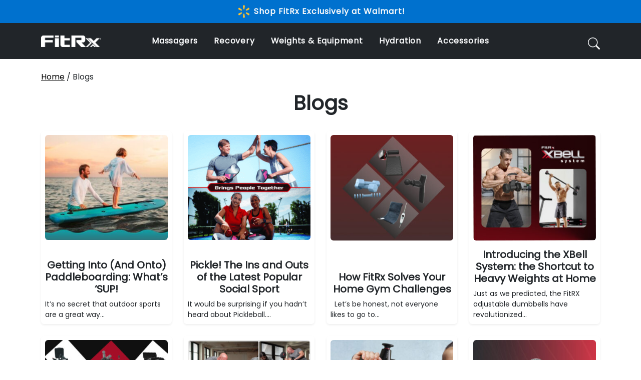

--- FILE ---
content_type: text/html; charset=UTF-8
request_url: https://fitrxrecovery.com/blogs/
body_size: 5528
content:
<!doctype html>
<html lang="en">
  <head>
    <meta charset="utf-8">
<meta name="viewport" content="width=device-width, initial-scale=1">
<link href="https://cdn.jsdelivr.net/npm/bootstrap@5.3.2/dist/css/bootstrap.min.css" rel="stylesheet" integrity="sha384-T3c6CoIi6uLrA9TneNEoa7RxnatzjcDSCmG1MXxSR1GAsXEV/Dwwykc2MPK8M2HN" crossorigin="anonymous">
<link rel="stylesheet" href="https://cdn.jsdelivr.net/npm/bootstrap-icons@1.11.3/font/bootstrap-icons.min.css">
<style>
@font-face {
    font-family: RussoOne;
    src: url("https://fitrxrecovery.com/wp-content/uploads/2023/02/RussoOne-Regular-1.ttf");
}
@font-face {
    font-family: Poppins;
    src: url("https://fitrxrecovery.com/wp-content/uploads/2023/02/Poppins-Regular.ttf");
}

body{
    font-family: "Poppins", sans-serif;
    font-weight: 400;
    font-style: normal;
}
.result{
    transition: 0.5s;
}
.result:hover{
    background: #ddd;
}
a{
    color: black;
}
</style>
<!--Start of HappyFox Live Chat Script-->
<script type="39ec6daf27208dfe14716e7d-text/javascript">
  window.HFCHAT_CONFIG = {
    EMBED_TOKEN: 'daafba80-0ef8-11eb-b06a-bd6dae23c8ed',
    ASSETS_URL: 'https://widget.happyfoxchat.com/v2/visitor'
  };
  (function () {
    var scriptTag = document.createElement('script')
    scriptTag.type = 'text/javascript'
    scriptTag.async = true
    scriptTag.src = window.HFCHAT_CONFIG.ASSETS_URL + '/js/widget-loader.js'

    var s = document.getElementsByTagName('script')[0]
    s.parentNode.insertBefore(scriptTag, s)
  })()
</script>
<!--End of HappyFox Live Chat Script-->    <title>Blogs - FitRx™</title>
  </head>
  <body>
    <div class="container-fluid position-relative z-2" style="background: #0071ce;">
    <div class="container d-flex justify-content-center py-1 d-none">
        <span style="letter-spacing: 1px;" class="text-light fw-semibold">Exclusive at</span>&nbsp;<img style="max-width: 100px;" src="https://fitrxrecovery.com/wp-content/uploads/2023/02/white-logo.svg">
        <a class="stretched-link" href="https://goto.walmart.com/c/4058788/566719/9383?sourceid=imp_000011112222333344&u=https%3A%2F%2Fwww.walmart.com%2Fbrand%2Ffitrx%2F10000058&veh=aff"></a>
    </div>
    <div class="container d-flex justify-content-center align-items-center py-2">
        <img style="max-width: 30px;" src="https://fitrxrecovery.com/wp-content/uploads/2024/11/icons8-walmart-96.webp"><span style="letter-spacing: 1px;" class="text-light fw-semibold">&nbsp;Shop FitRx Exclusively at Walmart!</span>
        <a class="stretched-link" target="_blank" href="https://goto.walmart.com/c/4058788/566719/9383?sourceid=imp_000011112222333344&u=https%3A%2F%2Fwww.walmart.com%2Fbrand%2Ffitrx%2F10000058&veh=aff"></a>
    </div>
</div>
<div class="container-fluid text-center py-2 d-none">
    <button class="btn btn-dark"><a class="text-white link-underline link-underline-opacity-0" href="https://myfitrx.com/recall/"><b>IMPORTANT RECALL INFORMATION</b></a></button>
</div>
<div class="container-fluid bg-dark sticky-top">
    <div class="container">
        <div class="row py-3">
            <div class="col-2 d-flex justify-content-start align-items-center">
                <a class="d-none d-lg-block" href="https://fitrxrecovery.com">
                    <img src="https://fitrxrecovery.com/wp-content/uploads/2024/02/FITRX_2023_LOGO_WHT-1024x197.png" alt="FitRx Logo" width="120">
                </a>
                <a class="icon-link text-light fs-4 d-block d-lg-none" data-bs-toggle="offcanvas" data-bs-target="#offcanvasWithBothOptions" style="cursor: pointer;"><i class="bi bi-list"></i></a>
            </div>
            <div class="col-8 d-flex justify-content-center align-items-center">
                <a class="d-block d-lg-none" href="https://fitrxrecovery.com">
                    <img src="https://fitrxrecovery.com/wp-content/uploads/2024/02/FITRX_2023_LOGO_WHT-1024x197.png" alt="FitRx Logo" width="120">
                </a>
                <ul class="nav d-none d-lg-flex">
                    <li class="nav-item">
                        <a style="letter-spacing: .8px;" class="nav-link text-light fw-bold" type="button" href="https://fitrxrecovery.com/product-category/massagers/">Massagers</a>
                    </li>
                    <li class="nav-item">
                        <a style="letter-spacing: .8px;" class="nav-link text-light fw-bold" type="button" href="https://fitrxrecovery.com/product-category/recovery/">Recovery</a>
                    </li>
                    <li class="nav-item">
                        <a style="letter-spacing: .8px;" class="nav-link text-light fw-bold" type="button" href="https://fitrxrecovery.com/product-category/weights-equipment/">Weights & Equipment</a>
                    </li>
                    <li class="nav-item">
                        <a style="letter-spacing: .8px;" class="nav-link text-light fw-bold" type="button" href="https://fitrxrecovery.com/product-category/hydration/">Hydration</a>
                    </li>
                    <li class="nav-item">
                        <a style="letter-spacing: .8px;" class="nav-link text-light fw-bold" type="button" href="https://fitrxrecovery.com/product-category/replacement/">Accessories</a>
                    </li>
                </ul>
            </div>
            <div class="col-2 d-flex justify-content-end align-items-center">
                <a class="icon-link text-light" type="button" data-bs-toggle="modal" data-bs-target="#exampleModal"><i class="bi bi-search fs-4"></i></a>
            </div>
        </div>
    </div>
</div>    <div class="container my-4">
        <div class="row g-4">
            <div class="col-12">
                <nav class="woocommerce-breadcrumb" aria-label="Breadcrumb"><a href="https://fitrxrecovery.com">Home</a>&nbsp;&#47;&nbsp;Blogs</nav>                <h1 class="text-center fw-bold mt-3">Blogs</h1>
            </div>
            <div class="col-lg-3 col-12"><div class="h-100 rounded p-2 position-relative shadow-sm d-flex align-items-start flex-column"><img class="img-fluid mb-auto rounded mx-auto" src="https://fitrxrecovery.com/wp-content/uploads/2025/04/Paddleboard-Blog-Image-300x257.jpg"><h5 class="fw-bold text-center w-100 mt-3">Getting Into (And Onto) Paddleboarding: What’s ‘SUP!</h5><small>It’s no secret that outdoor sports are a great way...</small><a class="stretched-link" href="https://fitrxrecovery.com/training/getting-into-and-onto-paddleboarding-whats-sup/"></a></div></div><div class="col-lg-3 col-12"><div class="h-100 rounded p-2 position-relative shadow-sm d-flex align-items-start flex-column"><img class="img-fluid mb-auto rounded mx-auto" src="https://fitrxrecovery.com/wp-content/uploads/2025/03/Pickleball-Blog-Image-1-300x257.png"><h5 class="fw-bold text-center w-100 mt-3">Pickle! The Ins and Outs of the Latest Popular Social Sport</h5><small>It would be surprising if you hadn’t heard about Pickleball....</small><a class="stretched-link" href="https://fitrxrecovery.com/training/pickle-the-ins-and-outs-of-the-latest-popular-social-sport/"></a></div></div><div class="col-lg-3 col-12"><div class="h-100 rounded p-2 position-relative shadow-sm d-flex align-items-start flex-column"><img class="img-fluid mb-auto rounded mx-auto" src="https://fitrxrecovery.com/wp-content/uploads/2024/12/Blog-image-3-2-300x258.jpg"><h5 class="fw-bold text-center w-100 mt-3">How FitRx Solves Your Home Gym Challenges</h5><small>&nbsp; Let’s be honest, not everyone likes to go to...</small><a class="stretched-link" href="https://fitrxrecovery.com/weights/how-fitrx-solves-your-home-gym-challenges/"></a></div></div><div class="col-lg-3 col-12"><div class="h-100 rounded p-2 position-relative shadow-sm d-flex align-items-start flex-column"><img class="img-fluid mb-auto rounded mx-auto" src="https://fitrxrecovery.com/wp-content/uploads/2024/11/9494-X-Bell-System-Blog-Img-300x258.jpg"><h5 class="fw-bold text-center w-100 mt-3">Introducing the XBell System: the Shortcut to Heavy Weights at Home</h5><small>Just as we predicted, the FitRX adjustable dumbbells have revolutionized...</small><a class="stretched-link" href="https://fitrxrecovery.com/weights/introducing-the-xbell-system-the-shortcut-to-heavy-weights-at-home/"></a></div></div><div class="col-lg-3 col-12"><div class="h-100 rounded p-2 position-relative shadow-sm d-flex align-items-start flex-column"><img class="img-fluid mb-auto rounded mx-auto" src="https://fitrxrecovery.com/wp-content/uploads/2023/11/sales-blog-image-700X600-300x257.jpg"><h5 class="fw-bold text-center w-100 mt-3">Step Up Your Holiday Gift Shopping and Fitness Game with FitRx!</h5><small></small><a class="stretched-link" href="https://fitrxrecovery.com/massagers/step-up-your-holiday-gift-shopping-and-fitness-game-with-fitrx/"></a></div></div><div class="col-lg-3 col-12"><div class="h-100 rounded p-2 position-relative shadow-sm d-flex align-items-start flex-column"><img class="img-fluid mb-auto rounded mx-auto" src="https://fitrxrecovery.com/wp-content/uploads/2023/09/Blog-header-image-2-300x257.jpg"><h5 class="fw-bold text-center w-100 mt-3">This Rise of the Home Gym</h5><small>There’s no doubt that the COVID pandemic and lockdowns changed...</small><a class="stretched-link" href="https://fitrxrecovery.com/weights/this-rise-of-home-gym/"></a></div></div><div class="col-lg-3 col-12"><div class="h-100 rounded p-2 position-relative shadow-sm d-flex align-items-start flex-column"><img class="img-fluid mb-auto rounded mx-auto" src="https://fitrxrecovery.com/wp-content/uploads/2023/09/8115_FtRx_MxM_WMLISTING_04-700x600-1-300x257.jpg"><h5 class="fw-bold text-center w-100 mt-3">Troubleshooting Tips for Your FitRx Mini Pro Massage Gun</h5><small>Where should I not use the massager? You should never...</small><a class="stretched-link" href="https://fitrxrecovery.com/massagers/troubleshooting-tips-for-your-fitrx-mini-pro-massage-gun/"></a></div></div><div class="col-lg-3 col-12"><div class="h-100 rounded p-2 position-relative shadow-sm d-flex align-items-start flex-column"><img class="img-fluid mb-auto rounded mx-auto" src="https://fitrxrecovery.com/wp-content/uploads/2023/09/Blog-Header-Mini-Massager-Mobile-2-300x257.jpg"><h5 class="fw-bold text-center w-100 mt-3">Buying Guide: Mini Massage Guns</h5><small>What is percussive massage therapy? Percussive (or percussion) massage therapy...</small><a class="stretched-link" href="https://fitrxrecovery.com/massagers/buying-guide-mini-massage-guns/"></a></div></div><div class="col-lg-3 col-12"><div class="h-100 rounded p-2 position-relative shadow-sm d-flex align-items-start flex-column"><img class="img-fluid mb-auto rounded mx-auto" src="https://fitrxrecovery.com/wp-content/uploads/2023/08/Fitrx-blog-header-image-mobile-300x257.jpg"><h5 class="fw-bold text-center w-100 mt-3">Going Beast Mode with the FitRx SmartBell</h5><small>There’s no doubt that the pandemic fundamentally changed how people...</small><a class="stretched-link" href="https://fitrxrecovery.com/weights/going-beast-mode-with-the-fitrx-smartbell/"></a></div></div>            <div class="col-12">
                <div id="pagination-container" class="d-flex justify-content-center" style="gap: 15px; font-weight: 600;"><span aria-label="Page 1" aria-current="page" class="page-numbers current">1</span>
<span class="page-numbers dots">&hellip;</span>
<a aria-label="Page 4" class="page-numbers" href="https://fitrxrecovery.com/blogs/page/3/">3</a>
<a class="next page-numbers" href="https://fitrxrecovery.com/blogs/page/2/">Next &raquo;</a></div>            </div>
        </div>
    </div>
    
    <div class="bg-dark">
    <div class="container py-5">
        <div class="row text-white g-4">
            <div class="col-lg-6 text-center text-lg-start">
                <a class="mb-2" href="https://fitrxrecovery.com"><img src="https://fitrxrecovery.com/wp-content/uploads/2024/02/FITRX_2023_LOGO_WHT-1024x197.png" alt="FitRx Logo" width="120"></a>
            </div>
            <div class="col-lg-6 text-center text-lg-end">
                <div class="d-flex justify-content-center justify-content-lg-end align-items-center">
                    <a class="icon-link link-light fs-4 mx-4 mx-lg-0 ms-lg-4" href="https://www.tiktok.com/@myfitrx">
                        <i class="bi bi-tiktok"></i>
                    </a>
                    <a class="icon-link link-light fs-4 mx-4 mx-lg-0 ms-lg-4" href="https://www.instagram.com/My_FitRx/">
                        <i class="bi bi-instagram"></i>
                    </a>
                    <a class="icon-link link-light fs-4 mx-4 mx-lg-0 ms-lg-4" href="https://www.youtube.com/@myfitrx">
                        <i class="bi bi-youtube"></i>
                    </a>
                </div>
            </div>
            <hr>
            <div class="col-lg-3 d-none d-lg-block">
                <small class="d-block mb-2 text-white-50">Explore</small>
                <a class="d-block link-light link-offset-3 link-underline-opacity-25 link-underline-opacity-100-hover" href="https://fitrxrecovery.com/product-category/training/">For Training</a>
                <a class="d-block link-light link-offset-3 link-underline-opacity-25 link-underline-opacity-100-hover" href="https://fitrxrecovery.com/product-category/recovery/">For Recover and Relax</a>
                <a class="d-block link-light link-offset-3 link-underline-opacity-25 link-underline-opacity-100-hover" href="https://fitrxrecovery.com/product-category/weights-equipment/">For Home Gym</a>
                <a class="d-block link-light link-offset-3 link-underline-opacity-25 link-underline-opacity-100-hover" href="https://fitrxrecovery.com/product-category/massagers/">Shop All Massagers</a>
                <a class="d-block link-light link-offset-3 link-underline-opacity-25 link-underline-opacity-100-hover" href="https://fitrxrecovery.com/product-category/recovery/">Shop All Recovery</a>
                <a class="d-block link-light link-offset-3 link-underline-opacity-25 link-underline-opacity-100-hover" href="https://fitrxrecovery.com/product-category/weights-equipment/">Shop All Weights & Equipment</a>
                <a class="d-block link-light link-offset-3 link-underline-opacity-25 link-underline-opacity-100-hover" href="https://fitrxrecovery.com/product-category/hydration/">Shop All Hydration & Nutrition</a>
                <a class="d-block link-light link-offset-3 link-underline-opacity-25 link-underline-opacity-100-hover" href="https://fitrxrecovery.com/product-category/replacement/">Shop All Replacements</a>
            </div>
            <div class="col-lg-3 d-none d-lg-block">
                <small class="d-block mb-2 text-white-50">Support</small>
                <a class="d-block link-light link-offset-3 link-underline-opacity-25 link-underline-opacity-100-hover" href="https://myfitrx.com/recall/">RECALL</a>
                <a class="d-block link-light link-offset-3 link-underline-opacity-25 link-underline-opacity-100-hover" href="https://fitrxrecovery.com/contact/">Contact</a>
                <a class="d-block link-light link-offset-3 link-underline-opacity-25 link-underline-opacity-100-hover" href="">FAQ</a>
                <a class="d-block link-light link-offset-3 link-underline-opacity-25 link-underline-opacity-100-hover" href="">Product Manuals</a>
            </div>
            <div class="col-lg-3 d-none d-lg-block">
                <small class="d-block mb-2 text-white-50">Community</small>
                <a class="d-block link-light link-offset-3 link-underline-opacity-25 link-underline-opacity-100-hover" href="https://fitrxrecovery.com/blogs/">Blog</a>
                <a class="d-block link-light link-offset-3 link-underline-opacity-25 link-underline-opacity-100-hover" href="https://fitrxrecovery.com/where-to-buy/">Where to Buy</a>
            </div>
            <div class="col-lg-3 d-block d-lg-none">
                <div class="accordion accordion-flush mb-4" id="accordionFlushExplore">
                  <div class="accordion-item">
                    <h2 class="accordion-header">
                      <button class="accordion-button collapsed" type="button" data-bs-toggle="collapse" data-bs-target="#flush-collapseOne" aria-expanded="false" aria-controls="flush-collapseOne">
                        Explore
                      </button>
                    </h2>
                    <div id="flush-collapseOne" class="accordion-collapse collapse" data-bs-parent="#accordionFlushExplore">
                      <div class="accordion-body">
                            <a class="d-block link-dark link-offset-3 link-underline-opacity-25 link-underline-opacity-100-hover" href="https://fitrxrecovery.com/product-category/training/">For Training</a>
                            <a class="d-block link-dark link-offset-3 link-underline-opacity-25 link-underline-opacity-100-hover" href="https://fitrxrecovery.com/product-category/recovery/">For Recover and Relax</a>
                            <a class="d-block link-dark link-offset-3 link-underline-opacity-25 link-underline-opacity-100-hover" href="https://fitrxrecovery.com/product-category/weights-equipment/">For Home Gym</a>
                            <a class="d-block link-dark link-offset-3 link-underline-opacity-25 link-underline-opacity-100-hover" href="https://fitrxrecovery.com/product-category/massagers/">Shop All Massagers</a>
                            <a class="d-block link-dark link-offset-3 link-underline-opacity-25 link-underline-opacity-100-hover" href="https://fitrxrecovery.com/product-category/recovery/">Shop All Recovery</a>
                            <a class="d-block link-dark link-offset-3 link-underline-opacity-25 link-underline-opacity-100-hover" href="https://fitrxrecovery.com/product-category/weights-equipment/">Shop All Weights & Equipment</a>
                            <a class="d-block link-dark link-offset-3 link-underline-opacity-25 link-underline-opacity-100-hover" href="https://fitrxrecovery.com/product-category/hydration/">Shop All Hydration & Nutrition</a>
                            <a class="d-block link-dark link-offset-3 link-underline-opacity-25 link-underline-opacity-100-hover" href="https://fitrxrecovery.com/product-category/replacement/">Shop All Replacements</a>
                      </div>
                    </div>
                  </div>
                </div>
                <div class="accordion accordion-flush mb-4" id="accordionFlushSupport">
                  <div class="accordion-item">
                    <h2 class="accordion-header">
                      <button class="accordion-button collapsed" type="button" data-bs-toggle="collapse" data-bs-target="#flush-collapseTwo" aria-expanded="false" aria-controls="flush-collapseTwo">
                        Support
                      </button>
                    </h2>
                    <div id="flush-collapseTwo" class="accordion-collapse collapse" data-bs-parent="#accordionFlushSupport">
                      <div class="accordion-body">
                            <a class="d-block link-dark link-offset-3 link-underline-opacity-25 link-underline-opacity-100-hover" href="https://myfitrx.com/recall/">RECALL</a>
                            <a class="d-block link-dark link-offset-3 link-underline-opacity-25 link-underline-opacity-100-hover" href="https://fitrxrecovery.com/contact/">Contact</a>
                            <a class="d-block link-dark link-offset-3 link-underline-opacity-25 link-underline-opacity-100-hover" href="">FAQ</a>
                            <a class="d-block link-dark link-offset-3 link-underline-opacity-25 link-underline-opacity-100-hover" href="">Product Manuals</a>
                      </div>
                    </div>
                  </div>
                </div>
                <div class="accordion accordion-flush mb-4" id="accordionFlushCommunity">
                  <div class="accordion-item">
                    <h2 class="accordion-header">
                      <button class="accordion-button collapsed" type="button" data-bs-toggle="collapse" data-bs-target="#flush-collapseThree" aria-expanded="false" aria-controls="flush-collapseThree">
                        Community
                      </button>
                    </h2>
                    <div id="flush-collapseThree" class="accordion-collapse collapse" data-bs-parent="#accordionFlushCommunity">
                      <div class="accordion-body">
                            <a class="d-block link-dark link-offset-3 link-underline-opacity-25 link-underline-opacity-100-hover" href="https://fitrxrecovery.com/blogs/">Blog</a>
                            <a class="d-block link-dark link-offset-3 link-underline-opacity-25 link-underline-opacity-100-hover" href="https://fitrxrecovery.com/where-to-buy/">Where to Buy</a>
                      </div>
                    </div>
                  </div>
                </div>
            </div>
            <hr>
            <div class="col-lg-6 text-center text-lg-start">
                <i class="bi bi-envelope-at me-2"></i><a href="/cdn-cgi/l/email-protection" class="__cf_email__" data-cfemail="9feceaefeff0edebdfebe5eaf2f6b1fcf0f2">[email&#160;protected]</a>
            </div>
            <div class="col-lg-6 text-center text-lg-end">
                <small>Copyright © 2026 Tzumi Electronics LLC. All Rights Reserved.</small>
                <div class="d-flex justify-content-center justify-content-lg-end">
                    <a class="link-light mx-2 mx-lg-0 ms-lg-3 link-offset-3 link-underline-opacity-25 link-underline-opacity-100-hover" href="https://fitrxrecovery.com/privacy-policy/"><small>Privacy Policy</small></a>
                    <a class="link-light mx-2 mx-lg-0 ms-lg-3 link-offset-3 link-underline-opacity-25 link-underline-opacity-100-hover" href="https://fitrxrecovery.com/terms-of-use/"><small>Terms of Use</small></a>
                    <a class="link-light mx-2 mx-lg-0 ms-lg-3 link-offset-3 link-underline-opacity-25 link-underline-opacity-100-hover" href="https://fitrxrecovery.com/warranty-info/"><small>Warranty Info</small></a>
                </div>
            </div>
        </div>
    </div>
</div>

<div class="offcanvas offcanvas-start" data-bs-scroll="true" tabindex="-1" id="offcanvasWithBothOptions" aria-labelledby="offcanvasWithBothOptionsLabel">
  <div class="offcanvas-header">
    <h5 class="offcanvas-title" id="offcanvasWithBothOptionsLabel">Welcome to FitRx</h5>
    <button type="button" class="btn-close" data-bs-dismiss="offcanvas" aria-label="Close"></button>
  </div>
  <div class="offcanvas-body">
    <small>Find everything you need to train harder & recover smarter.</small>
    <hr>
    <div class="row g-3">
        <div class="col-6">
            <div class="shadow-sm rounded position-relative p-1 h-100">
                <img class="img-fluid" src="https://fitrxrecovery.com/wp-content/uploads/2024/08/massagers.webp">
                <span class="d-block text-center fw-bolder">Massagers</span>
                <a class="stretched-link" href="https://fitrxrecovery.com/product-category/massagers/"></a>
            </div>
        </div>
        <div class="col-6">
            <div class="shadow-sm rounded position-relative p-1 h-100">
                <img class="img-fluid" src="https://fitrxrecovery.com/wp-content/uploads/2024/08/recovery.webp">
                <span class="d-block text-center fw-bolder">Recovery</span>
                <a class="stretched-link" href="https://fitrxrecovery.com/product-category/recovery/"></a>
            </div>
        </div>
        <div class="col-6">
            <div class="shadow-sm rounded position-relative p-1 h-100">
                <img class="img-fluid" src="https://fitrxrecovery.com/wp-content/uploads/2024/08/weightsequipment.webp">
                <span class="d-block text-center fw-bolder">Weights & Equipment</span>
                <a class="stretched-link" href="https://fitrxrecovery.com/product-category/weights-equipment/"></a>
            </div>
        </div>
        <div class="col-6">
            <div class="shadow-sm rounded position-relative p-1 h-100">
                <img class="img-fluid" src="https://fitrxrecovery.com/wp-content/uploads/2024/08/training.webp">
                <span class="d-block text-center fw-bolder">Training</span>
                <a class="stretched-link" href="https://fitrxrecovery.com/product-category/training/"></a>
            </div>
        </div>
    </div>
    <hr>
  </div>
</div>

<div class="modal fade" id="exampleModal" tabindex="-1" aria-labelledby="exampleModalLabel" aria-hidden="true">
  <div class="modal-dialog modal-fullscreen">
    <div class="modal-content bg-dark" style="opacity: 0.9;">
      <div class="modal-header">
        <a href="https://fitrxrecovery.com">
            <img src="https://fitrxrecovery.com/wp-content/uploads/2024/02/FITRX_2023_LOGO_WHT-1024x197.png" alt="FitRx Logo" width="160">
        </a>
        <a type="icon-link" data-bs-dismiss="modal" aria-label="Close" style="cursor: pointer;"><i class="bi bi-x-lg text-white fs-4"></i></a>
      </div>
      <div class="modal-body">
          <div class="container">
                <div class="input-group mb-3">
                  <input id="keyword" type="text" class="form-control" aria-describedby="basic-addon2" placeholder="Type your search here">
                  <span class="input-group-text" id="basic-addon2"><i class="bi bi-search"></i></span>
                </div>
                <div id="datafetch"></div>
          </div>
      </div>
      <div class="modal-footer">
        <button type="button" class="btn btn-light" data-bs-dismiss="modal">Close</button>
      </div>
    </div>
  </div>
</div>

<script data-cfasync="false" src="/cdn-cgi/scripts/5c5dd728/cloudflare-static/email-decode.min.js"></script><script src="https://cdn.jsdelivr.net/npm/bootstrap@5.3.2/dist/js/bootstrap.bundle.min.js" integrity="sha384-C6RzsynM9kWDrMNeT87bh95OGNyZPhcTNXj1NW7RuBCsyN/o0jlpcV8Qyq46cDfL" crossorigin="anonymous" type="39ec6daf27208dfe14716e7d-text/javascript"></script>
<script src="https://code.jquery.com/jquery-3.7.1.min.js" integrity="sha256-/JqT3SQfawRcv/BIHPThkBvs0OEvtFFmqPF/lYI/Cxo=" crossorigin="anonymous" type="39ec6daf27208dfe14716e7d-text/javascript"></script>
<script type="39ec6daf27208dfe14716e7d-text/javascript">
    $("#keyword").on('keyup', function(){
        ajaxsearch();
    });
    function ajaxsearch(){
        jQuery.ajax({
            url: 'https://fitrxrecovery.com/wp-admin/admin-ajax.php',
            type: 'post',
            data: { action: 'data_fetch', keyword: jQuery('#keyword').val() },
            success: function(data) {
                jQuery('#datafetch').html( data );
            }
        });
    }
</script>
<!-- Google tag (gtag.js) -->
<script async src="https://www.googletagmanager.com/gtag/js?id=G-1D3PCSSZZ8" type="39ec6daf27208dfe14716e7d-text/javascript"></script>
<script type="39ec6daf27208dfe14716e7d-text/javascript">
  window.dataLayer = window.dataLayer || [];
  function gtag(){dataLayer.push(arguments);}
  gtag('js', new Date());

  gtag('config', 'G-1D3PCSSZZ8');
</script>  <script src="/cdn-cgi/scripts/7d0fa10a/cloudflare-static/rocket-loader.min.js" data-cf-settings="39ec6daf27208dfe14716e7d-|49" defer></script><script defer src="https://static.cloudflareinsights.com/beacon.min.js/vcd15cbe7772f49c399c6a5babf22c1241717689176015" integrity="sha512-ZpsOmlRQV6y907TI0dKBHq9Md29nnaEIPlkf84rnaERnq6zvWvPUqr2ft8M1aS28oN72PdrCzSjY4U6VaAw1EQ==" data-cf-beacon='{"version":"2024.11.0","token":"128c031addb34f26a184ae45db593cdb","r":1,"server_timing":{"name":{"cfCacheStatus":true,"cfEdge":true,"cfExtPri":true,"cfL4":true,"cfOrigin":true,"cfSpeedBrain":true},"location_startswith":null}}' crossorigin="anonymous"></script>
</body>
</html>
<!-- Dynamic page generated in 0.159 seconds. -->
<!-- Cached page generated by WP-Super-Cache on 2026-01-24 22:30:52 -->

<!-- super cache -->

--- FILE ---
content_type: image/svg+xml
request_url: https://fitrxrecovery.com/wp-content/uploads/2023/02/white-logo.svg
body_size: 1026
content:
<svg xmlns="http://www.w3.org/2000/svg" id="Layer_1" data-name="Layer 1" viewBox="0 0 612 155.09"><defs><style>.cls-1{fill:#fff;}.cls-2{fill:#ffb71b;}</style></defs><path class="cls-1" d="M361.94,83.31c0-14.44-6.17-27.15-27-27.15-10.7,0-19.2,3-23.83,5.69l3.39,11.6a35,35,0,0,1,17.38-4.88c10.57,0,12.3,6,12.3,9.84v.91c-23.05,0-37.61,7.94-37.61,24.2,0,9.93,7.42,19.23,20.31,19.23,7.93,0,14.57-3.16,18.54-8.23h.39s2.64,11,17.15,6.8a92.35,92.35,0,0,1-1-15.36ZM344.73,98.56a11.87,11.87,0,0,1-.43,3.45,12.07,12.07,0,0,1-11.62,8.14c-4.77,0-8.55-2.7-8.55-8.43,0-8.75,9.63-11.17,20.6-11.11ZM21.92,36.5c1.77,9,6.84,35,6.84,35,2.12,10.72,4.08,21.95,5.55,30.83h.25C36,92.94,38.26,84,40.67,72.93L49.19,36.5H68l8,37.37c2.09,10.4,3.76,18.41,5.07,28.08h.25c1.44-9.76,3.31-18.1,5.36-28.78L94.33,36.5h18.09L90,121.32c-14.28,3.13-19.75-2.62-21.71-11.74s-5.79-26.49-5.79-26.49c-2-9.51-3.49-16.21-4.57-26h-.27c-1.53,9.67-3.13,16.44-5.51,26l-9.41,38.26c-14.57,2.9-19.63-1.4-22.43-13.09C17.93,98.21,2.87,36.5,2.87,36.5ZM163.83,83.31c0-14.44-6.17-27.15-27-27.15-10.71,0-19.2,3-23.84,5.69l3.39,11.6a35,35,0,0,1,17.38-4.88c10.58,0,12.31,6,12.31,9.84v.91c-23,0-37.61,7.94-37.61,24.2,0,9.93,7.41,19.23,20.3,19.23,7.93,0,14.57-3.16,18.55-8.23h.39s2.63,11,17.14,6.8a93.43,93.43,0,0,1-1-15.36Zm-17.2,15.25a12.23,12.23,0,0,1-.43,3.45,12.08,12.08,0,0,1-11.62,8.14c-4.77,0-8.56-2.7-8.56-8.43,0-8.75,9.64-11.17,20.61-11.11Zm45.91,22.76H175.32V36.5h17.22ZM434.87,36.5V56.56h15V72.79h-15V96.72c0,7.75,2,11.51,7.83,11.51a26.19,26.19,0,0,0,6.54-.78l.23,13.46A41.06,41.06,0,0,1,437,122.75c-6,0-11-2.09-14-5.32-3.47-3.69-5.1-9.73-5.1-18.36V36.5ZM389,57.6v12h.48c3.17-9.17,10.71-13.46,17.34-13.46a17.13,17.13,0,0,1,3.92.4V73.24a32.74,32.74,0,0,0-5.13-.45c-7.5,0-12.73,4.37-14.05,11.2a24.92,24.92,0,0,0-.38,4.7v32.63H373.42V57.6Zm-168,0v8.66h.26c2.93-4.63,7.77-10.1,18.55-10.1,8.39,0,14.82,4.53,17.56,11.4h.26a26.74,26.74,0,0,1,8.07-7.93,23,23,0,0,1,12.57-3.47c11.35,0,21.39,7.84,21.39,27.63v37.53H282.4V86.41c0-10-3.4-15.84-10.49-15.84a10.94,10.94,0,0,0-10.39,7.77,17.73,17.73,0,0,0-.72,5.16v37.82H243.51V85c0-8.52-3.27-14.43-10.26-14.43-5.59,0-9.09,4.4-10.52,8.17a15,15,0,0,0-.81,5.21v37.37H204.6V57.6Z"></path><path class="cls-2" d="M536.38,51,533,12.72c0-3.78,4.43-6.89,10-6.89s10,3.11,10,6.89L549.6,51C549.22,53.26,546.41,55,543,55S536.75,53.26,536.38,51ZM515.47,70.66l-34.79-16.2c-3.27-1.89-3.76-7.27-1-12.09s7.68-7.1,10.94-5.2l31.44,22c1.8,1.48,1.93,4.79.22,7.76S517.65,71.47,515.47,70.66Zm48.42-11.45,31.43-22c3.26-1.9,8.17.38,11,5.2s2.3,10.2-1,12.09l-34.8,16.2c-2.18.81-5.13-.73-6.84-3.69S562.09,60.69,563.89,59.21ZM543,102.8c3.43,0,6.24,1.76,6.62,4.07L553,145.1c0,3.79-4.42,6.88-10,6.88s-10-3.09-10-6.88l3.38-38.23C536.75,104.56,539.57,102.8,543,102.8Zm20.68-12c1.72-3,4.66-4.5,6.84-3.68l34.8,16.18c3.28,1.9,3.75,7.28,1,12.1s-7.7,7.09-11,5.21l-31.43-22C562.09,97.14,562,93.81,563.66,90.85Zm-41.34,0c1.7,3,1.57,6.29-.23,7.78l-31.44,22c-3.26,1.88-8.16-.4-10.94-5.21s-2.3-10.2,1-12.1l34.79-16.18C517.65,86.35,520.61,87.88,522.32,90.85Z"></path></svg>